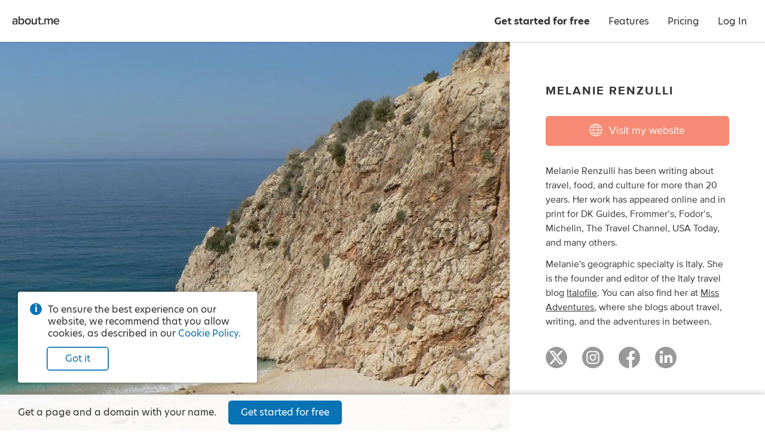

--- FILE ---
content_type: application/javascript; charset=UTF-8
request_url: https://about.me/s3/h/be57965f.bundle.js
body_size: 2374
content:
(self.webpackChunk_aboutdotme_client=self.webpackChunk_aboutdotme_client||[]).push([[7795],{11829:(e,n,t)=>{const o=t(43485),s=t(25473),i=t(11659),l=t(2590),a=t(20792),A=t(19578);t(40175).create("ledge");t(99582);const r=o.View.extend({displayName:"LedgeView",template:a,styles:A,className:"ledge",initialize(e){this.initializeOptions(),this.initializeModel(),this.show()},initializeOptions(){s.defaults(this.options,{close_button:!1})},initializeModel(){this.model=new l,this.model.set(this.options)},ui:{content:".ledge-content",close:".ledge-close"},events:{"click @ui.close":"close"},onRender(){this.showContent(),s.defer((()=>{this.fadeIn()}))},showContent(){this.options.ViewClass?(this.addRegion("content",{el:this.ui.content}),this.view=new this.options.ViewClass(this.options.viewOptions),this.listenTo(this.view,"before:destroy",this.destroy),this.showChildView("content",this.view)):this.options.html?this.ui.content.html(this.options.html):this.options.text&&this.ui.content.text(this.options.text)},fadeIn(){this.$el.addPrefixedClass("fade","in")},fadeOut(){this.$el.addPrefixedClass("fade","out")},show(){i.body.append(this.render().el),i.body.addClass("has-ledge"),this.triggerMethod("attach")},close(){this.trigger("dismiss"),this.fadeOut(),i.body.removeClass("has-ledge"),setTimeout((()=>{this.destroy()}),1e3)},onBeforeDestroy(){this.$el.remove()}});e.exports=r},23620:(e,n,t)=>{const o=t(96540),s=t(11829),i=t(53434),l=t(40175).create("anonymous ledge");class a extends o.Component{componentDidMount(){l("componentDidMount"),this.timer=setTimeout((()=>{this.showLedge()}),2e3)}componentWillUnmount(){clearTimeout(this.timer),this.ledge&&this.ledge.close()}showLedge(){this.ledge=new s({ViewClass:i})}render(){return null}}e.exports=a},53434:(e,n,t)=>{const o=t(43485),s=t(34875),i=t(86737),l=t(24339),a=t(31914),A=(t(40175).create("anonymous ledge"),a.metrics_profile),r=o.View.extend({displayName:"AnonymousLedgeView",template:s,styles:i,onAttach(){},ui:{button:".button"},events:{click:"onClickLedge","click @ui.button":"onClickButton"},onClickLedge(e){l.isNot("small")||(A.trigger("ledge:signup:clicked"),window.location="/welcome")},onClickButton(){A.trigger("ledge:signup:clicked")}});e.exports=r},27147:(e,n,t)=>{const o=t(96540),s=t(5556),i=t(23620);t(40175).create("anonymous prompt");function l({is_logged_in:e}){return e?null:o.createElement(i,null)}l.propTypes={is_logged_in:s.bool},e.exports=l},49936:(e,n,t)=>{var o=t(71354),s=t(76314)(o);s.push([e.id,".ledge-scope-MHqRE{align-items:center;background-color:hsla(0,0%,100%,.9);bottom:0;box-shadow:0 0 10px 0 rgba(0,0,0,.3);display:flex;flex-direction:row;flex-wrap:nowrap;justify-content:space-between;opacity:0;position:fixed;transform:translateY(100%);transition:opacity .25s ease-in-out,transform .25s ease-in-out;width:100vw;z-index:1}.ledge-scope-MHqRE.fade-in{opacity:1;transform:translateY(0);transition-duration:.25s}.ledge-scope-MHqRE.fade-out{opacity:0;transition-duration:.25s}.panel-right .ledge-scope-MHqRE{opacity:0;transform:translateY(100%)}.ledge-scope-MHqRE .ledge-content{flex-shrink:1;width:100%}.ledge-scope-MHqRE .ledge-close{cursor:pointer;flex-shrink:0;font-size:24px;height:50px;line-height:50px;width:50px}.no-touchevents .ledge-scope-MHqRE .ledge-close{opacity:.3}.no-touchevents .ledge-scope-MHqRE .ledge-close:hover{opacity:1}","",{version:3,sources:["webpack://./src/module/ledge/ledge.less"],names:[],mappings:"AAEA,mBAMI,kBAAA,CACA,mCAAA,CAGA,QAAA,CAFA,oCAAA,CANA,YAAA,CACA,kBAAA,CACA,gBAAA,CACA,6BAAA,CAQA,SAAA,CAJA,cAAA,CAKA,0BAAA,CACA,8DAAA,CAdA,WAAA,CAUA,SAEJ,CAKI,2BAGI,SAAA,CADA,uBAAA,CADA,wBADR,CAKI,4BAEI,SAAA,CADA,wBAFR,CAMI,gCACI,SAAA,CACA,0BAJR,CA1BA,kCAmCQ,aAAA,CADA,UAJR,CA9BA,gCA4CQ,cAAA,CALA,aAAA,CACA,cAAA,CAEA,WAAA,CACA,gBAAA,CAFA,UAHR,CAOQ,gDACI,UALZ,CAMY,sDACI,SAJhB",sourcesContent:["@import (reference) '~module/styles/variables.less';\n\n:local(.scope) {\n    width: 100vw;\n    display: flex;\n    flex-direction: row;\n    flex-wrap: nowrap;\n    justify-content: space-between;\n    align-items: center;\n    background-color: rgba(255, 255, 255, 0.9);\n    box-shadow: 0 0 10px 0 rgba(0, 0, 0, 0.3);\n    position: fixed;\n    bottom: 0;\n    z-index: @ledge-zindex;\n\n    opacity: 0;\n    transform: translateY(100%);\n    transition: opacity @drilldown-delay ease-in-out,\n                transform @drilldown-delay ease-in-out;\n\n    &.fade-in {\n        transition-duration: @drilldown-delay;\n        transform: translateY(0);\n        opacity: 1;\n    }\n    &.fade-out {\n        transition-duration: @drilldown-delay;\n        opacity: 0;\n    }\n    // hide ledge when any right panel is open\n    .panel-right & {\n        opacity: 0;\n        transform: translateY(100%);\n    }\n\n    .ledge-content {\n        width: 100%;\n        flex-shrink: 1;\n    }\n\n    .ledge-close {\n        flex-shrink: 0;\n        font-size: 24px;\n        width: 50px;\n        height: 50px;\n        line-height: 50px;\n        cursor: pointer;\n        .no-touchevents & {\n            opacity: 0.3;\n            &:hover {\n                opacity: 1;\n            }\n        }\n    }\n\n}\n"],sourceRoot:""}]),s.locals={scope:"ledge-scope-MHqRE"},e.exports=s},22783:(e,n,t)=>{var o=t(71354),s=t(76314)(o);s.push([e.id,".anonymous_ledge_view-scope-BNLcc{align-items:baseline;box-sizing:border-box;display:flex;flex-direction:row;padding:10px 30px;width:100%}.anonymous_ledge_view-scope-BNLcc .signup-text{font-size:16px;margin-right:20px}.anonymous_ledge_view-scope-BNLcc .desktop-content,.anonymous_ledge_view-scope-BNLcc .mobile-content{display:none}@media only screen and (min-width:641px){.anonymous_ledge_view-scope-BNLcc{justify-content:flex-start}.anonymous_ledge_view-scope-BNLcc .desktop-content{display:block}}@media only screen and (max-width:640px){.anonymous_ledge_view-scope-BNLcc{justify-content:center}.anonymous_ledge_view-scope-BNLcc .mobile-content{display:block}}","",{version:3,sources:["webpack://./src/module/profile_prompt/anonymous_ledge/anonymous_ledge_view.less"],names:[],mappings:"AAEA,kCAQI,oBAAA,CAPA,qBAAA,CAKA,YAAA,CACA,kBAAA,CAFA,iBAAA,CAHA,UAKJ,CAPA,+CAWQ,cAAA,CACA,iBADR,CAXA,qGAiBQ,YAFR,CAKI,yCAAA,kCACI,0BAFN,CACE,mDAEuB,aAAzB,CACF,CACI,yCAAA,kCACI,sBAEN,CAHE,kDAEsB,aAIxB,CACF",sourcesContent:["@import (reference) '~module/styles/variables.less';\n\n:local(.scope) {\n    box-sizing: border-box;\n    width: 100%;\n    padding: 10px;\n    padding-left: 30px;\n    padding-right: 30px;\n    display: flex;\n    flex-direction: row;\n    align-items: baseline;\n\n    .signup-text {\n        font-size: 16px;\n        margin-right: 20px;\n    }\n\n    .desktop-content,\n    .mobile-content {\n        display: none;\n    }\n\n    @media @not-mobile {\n        justify-content: flex-start;\n        .desktop-content { display: block; }\n    }\n    @media @mobile {\n        justify-content: center;\n        .mobile-content { display: block; }\n    }\n\n}\n"],sourceRoot:""}]),s.locals={scope:"anonymous_ledge_view-scope-BNLcc"},e.exports=s},19578:(e,n,t)=>{var o=t(49936),s=t(86756);"string"==typeof o&&(o=[[e.id,o,""]]),e.exports=o.locals||{},e.exports._getContent=function(){return o},e.exports._getCss=function(){return o.toString()},e.exports._insertCss=function(e){return s(o,e)}},86737:(e,n,t)=>{var o=t(22783),s=t(86756);"string"==typeof o&&(o=[[e.id,o,""]]),e.exports=o.locals||{},e.exports._getContent=function(){return o},e.exports._getCss=function(){return o.toString()},e.exports._insertCss=function(e){return s(o,e)}},20792:(e,n,t)=>{t(4523);e.exports=function(e){var n="";Array.prototype.join;return n+='<div class="ledge-content"></div>\n',e.close_button&&(n+='\n    <div class="ledge-close glyph-close glyph-center">&nbsp;</div>\n'),n+="\n"}},34875:(e,n,t)=>{t(4523);e.exports=function(e){var n="";Array.prototype.join;return n+='<div class="signup-text desktop-content">Get a page and a domain with your name.</div>\n<div class="actions">\n    <a href="/welcome" class="button large dark primary">\n        <span class="desktop-content">Get started for free</span>\n        <span class="mobile-content">Get your page</span>\n    </a>\n</div>\n'}}}]);
//# sourceMappingURL=be57965f.bundle.js.map

--- FILE ---
content_type: application/javascript; charset=UTF-8
request_url: https://about.me/s3/h/1c29df2b.bundle.js
body_size: 360
content:
(self.webpackChunk_aboutdotme_client=self.webpackChunk_aboutdotme_client||[]).push([[8138],{16207:(e,t,r)=>{const n=r(96540),s=r(5556),o=r(68950),a=r(37104);class c extends n.Component{components(){return{Profile:o,Error404Page:a}}render(){const{Profile:e,Error404Page:t}=this.components(),{mapped_disabled:r}=this.context.page,{DOMAIN_NAME_URL:s}=this.context.globals,o=`${s}/user/edit/account/`,a={logo_href:"https://about.me",render_signup:!1,render_login:!1};return r?n.createElement(t,{nav_props:a},n.createElement("p",null,"If this is your domain, please check your ",n.createElement("a",{href:o},"account settings")," or ",n.createElement("a",{href:"https://support.about.me/"},"contact support"),".")):n.createElement(e,null)}}c.contextTypes={page:s.object.isRequired,globals:s.object.isRequired},e.exports=c},24088:(e,t,r)=>{const n=r(96540),s=r(5556),o=r(68950),a=r(21554),c=r(37104),i=r(74076),p=r(80608);class l extends n.Component{components(){return{Profile:o,Error404Page:c,Home:a,isUser:i}}render(){const{Profile:e,Error404Page:t,Home:r,isUser:s}=this.components(),{user:o}=this.context.page,{viewer:a}=this.context,{params:c}=this.props;return s(o,c.user_name)?n.createElement(e,null):p(a)?n.createElement(t,null,n.createElement("p",null,"There is no one by the name ‘",c.user_name,"’. Please check the name and try again.")):n.createElement(r,{missing_user_name:c.user_name})}}l.propTypes={params:s.shape({user_name:s.string.isRequired}).isRequired},l.contextTypes={page:s.shape({user:s.object}).isRequired,viewer:s.object},e.exports=l}}]);
//# sourceMappingURL=1c29df2b.bundle.js.map

--- FILE ---
content_type: application/javascript; charset=UTF-8
request_url: https://about.me/s3/h/1a41c330.bundle.js
body_size: 1433
content:
(self.webpackChunk_aboutdotme_client=self.webpackChunk_aboutdotme_client||[]).push([[3212,3443],{78089:(e,o,n)=>{const t=n(11659),i=n(60260),c=n(40334),s=n(64131),b=n(27071),l=n(24339);n(40175).create("cookie banner");n(19931);const r="accepted_cookies",a={initialize(e){this.options=e,b.hasAction("accepted_cookies")?this.setCookie():t.cookie(r)||this.isAnonymousMobileProfileView()||this.showNotice()},isAnonymousMobileProfileView(){return!b.is("logged_in")&&(!l.isNot("small")&&"profile"===this.options.context.page.id)},setCookie(){t.cookie(r)||t.cookie(r,!0,{path:"/",secure:"localhost"!==window.location.hostname})},showNotice(){this.bubble&&this.bubble.dismiss(),this.bubble=new s({html:i(),styles:c,duration:0,close_button:!1,close_on_escape:!1}),this.bubble.$("button").one("click",(()=>{this.onClickButton()}))},onClickButton(){b.is("logged_in")&&b.trackAction("accepted_cookies"),this.setCookie(),this.bubble.dismiss()}};e.exports=a},78020:()=>{!function(e){"use strict";var o=e(window);e.fn.bounds=function(){var e,n=this.get(0);if(n&&n.getBoundingClientRect){var t=n.getBoundingClientRect(),i=o.scrollTop();e={top:t.top+i,bottom:t.bottom+i,left:t.left,right:t.right,height:t.height,width:t.width}}return e}}(jQuery)},16036:(e,o,n)=>{var t=n(71354),i=n(76314)(t);i.push([e.id,".bubble.cookie_notice-scope-nqFe4 .bubble-content{background-color:#fff}.bubble.cookie_notice-scope-nqFe4 .info-circle{margin-top:0}.bubble.cookie_notice-scope-nqFe4 .actions{padding-left:28px}@media only screen and (min-width:641px){.bubble.cookie_notice-scope-nqFe4{width:400px}.bubble.cookie_notice-scope-nqFe4 .info-circle{font-size:16px}.bubble.cookie_notice-scope-nqFe4 .button{padding-left:30px;padding-right:30px}}@media only screen and (max-width:640px){.bubble.cookie_notice-scope-nqFe4{bottom:0;left:0;position:fixed;width:100vw}.bubble.cookie_notice-scope-nqFe4 .bubble-content{border-radius:0}.bubble.cookie_notice-scope-nqFe4 .actions{padding-right:28px}.bubble.cookie_notice-scope-nqFe4 .actions .button{width:100%}}","",{version:3,sources:["webpack://./src/module/cookie_notice/cookie_notice.less"],names:[],mappings:"AAEA,kDAGQ,qBAHR,CAAA,+CAOQ,YAJR,CAHA,2CAWQ,iBALR,CAQI,yCAAA,kCACI,WALN,CAIE,+CAIQ,cALV,CACE,0CAQQ,iBAAA,CACA,kBANV,CACF,CAUI,yCAAA,kCAKI,QAAA,CADA,MAAA,CAFA,cAAA,CACA,WANN,CAGE,kDAQQ,eARV,CAAE,2CAYQ,kBATV,CAHE,mDAcY,UARd,CACF",sourcesContent:["@import (reference) '~module/styles/variables.less';\n\n.bubble:local(.scope) {\n\n    .bubble-content {\n        background-color: rgba(255, 255, 255, 1);\n    }\n\n    .info-circle {\n        margin-top: 0;\n    }\n\n    .actions {\n        padding-left: 28px;\n    }\n\n    @media @not-mobile {\n        width: 400px;\n\n        .info-circle {\n            font-size: 16px;\n        }\n\n        .button {\n            padding-left: 30px;\n            padding-right: 30px;\n        }\n\n    }\n\n    @media @mobile {\n        // make the bubble look like a ledge on mobile\n        position: fixed;\n        width: 100vw;\n        left: 0;\n        bottom: 0;\n\n        .bubble-content {\n            border-radius: 0;\n        }\n\n        .actions {\n            padding-right: 28px;\n            .button {\n                width: 100%;\n            }\n        }\n    }\n\n}\n"],sourceRoot:""}]),i.locals={scope:"cookie_notice-scope-nqFe4"},e.exports=i},40334:(e,o,n)=>{var t=n(16036),i=n(86756);"string"==typeof t&&(t=[[e.id,t,""]]),e.exports=t.locals||{},e.exports._getContent=function(){return t},e.exports._getCss=function(){return t.toString()},e.exports._insertCss=function(e){return i(t,e)}},60260:(e,o,n)=>{n(4523);e.exports=function(e){var o="";Array.prototype.join;return o+='<p class="info-circle">\n    To ensure the best experience on our website, we recommend that you allow\n    cookies, as described in our <a href="https://about.me/legal/cookies" target="_blank"\n    rel="noopener noreferrer" class="text nowrap">Cookie Policy</a>.\n</p>\n<p class="actions">\n    <button type="button" class="button large light primary accept-cookies">Got it</button>\n</p>\n'}}}]);
//# sourceMappingURL=1a41c330.bundle.js.map